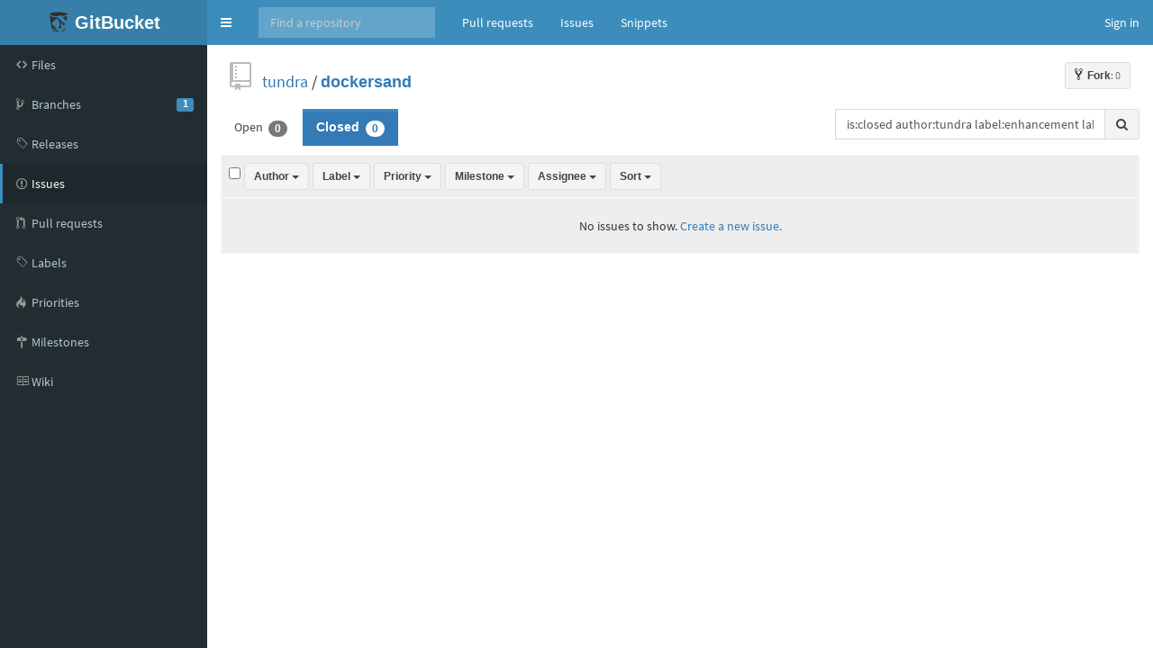

--- FILE ---
content_type: text/html;charset=utf-8
request_url: https://gitbucket.tundraware.com/tundra/dockersand/issues/?labels=enhancement%2Cwontfix&author=tundra&state=closed&sort=created&direction=desc
body_size: 28058
content:


<!DOCTYPE html>
<html prefix="og: http://ogp.me/ns#" lang="en">
  <head>
    <meta charset="UTF-8" />
    <meta name="viewport" content="width=device-width, initial-scale=1.0, maximum-scale=5.0" />
    <meta http-equiv="X-UA-Compatible" content="IE=edge" />
    <title>Issues - tundra/dockersand</title>
    <meta property="og:title" content="Issues - tundra/dockersand" />
    <meta property="og:type" content="object" />
    <meta property="og:url" content="http://gitbucket.tundraware.com/tundra/dockersand/issues/" />
    
    
      <meta property="og:image" content="https://gitbucket.tundraware.com/tundra/_avatar" />
      
    
    <link rel="icon" href="https://gitbucket.tundraware.com/assets/common/images/gitbucket.png?20260101113003" type="image/vnd.microsoft.icon" />
    <meta name="viewport" content="width=device-width, initial-scale=1.0">
    <link href="https://gitbucket.tundraware.com/assets/vendors/google-fonts/css/source-sans-pro.css?20260101113003" rel="stylesheet">
    <link href="https://gitbucket.tundraware.com/assets/vendors/bootstrap-3.4.1/css/bootstrap.min.css?20260101113003" rel="stylesheet">
    <link href="https://gitbucket.tundraware.com/assets/vendors/octicons-4.4.0/octicons.min.css?20260101113003" rel="stylesheet">
    <link href="https://gitbucket.tundraware.com/assets/vendors/bootstrap-datetimepicker-4.17.44/css/bootstrap-datetimepicker.min.css?20260101113003" rel="stylesheet">
    <link href="https://gitbucket.tundraware.com/assets/vendors/colorpicker/css/bootstrap-colorpicker.min.css?20260101113003" rel="stylesheet">
    <link href="https://gitbucket.tundraware.com/assets/vendors/color-themes-for-google-code-prettify/github-v2.min.css?20260101113003" type="text/css" rel="stylesheet"/>
    <link href="https://gitbucket.tundraware.com/assets/vendors/facebox/facebox.css?20260101113003" rel="stylesheet"/>
    <link href="https://gitbucket.tundraware.com/assets/vendors/AdminLTE-2.4.2/css/AdminLTE.min.css?20260101113003" rel="stylesheet">
    <link href="https://gitbucket.tundraware.com/assets/vendors/AdminLTE-2.4.2/css/skins/skin-blue.min.css?20260101113003" rel="stylesheet">
    <link href="https://gitbucket.tundraware.com/assets/vendors/font-awesome-4.7.0/css/font-awesome.min.css?20260101113003" rel="stylesheet">
    <link href="https://gitbucket.tundraware.com/assets/vendors/jquery-ui/jquery-ui.min.css?20260101113003" rel="stylesheet">
    <link href="https://gitbucket.tundraware.com/assets/vendors/jquery-ui/jquery-ui.structure.min.css?20260101113003" rel="stylesheet">
    <link href="https://gitbucket.tundraware.com/assets/vendors/jquery-ui/jquery-ui.theme.min.css?20260101113003" rel="stylesheet">
    <link href="https://gitbucket.tundraware.com/assets/common/css/gitbucket.css?20260101113003" rel="stylesheet">
    <link href="https://gitbucket.tundraware.com/assets/vendors/tipped/tipped.css?20260101113003" rel="stylesheet">
    <script src="https://gitbucket.tundraware.com/assets/vendors/jquery/jquery-3.5.1.min.js?20260101113003"></script>
    <script src="https://gitbucket.tundraware.com/assets/vendors/jquery-ui/jquery-ui.min.js?20260101113003"></script>
    <script src="https://gitbucket.tundraware.com/assets/vendors/dropzone/dropzone.min.js?20260101113003"></script>
    <script src="https://gitbucket.tundraware.com/assets/common/js/validation.js?20260101113003"></script>
    <script src="https://gitbucket.tundraware.com/assets/common/js/gitbucket.js?20260101113003"></script>
    <script src="https://gitbucket.tundraware.com/assets/vendors/bootstrap-3.4.1/js/bootstrap.min.js?20260101113003"></script>
    <script src="https://gitbucket.tundraware.com/assets/vendors/bootstrap3-typeahead/bootstrap3-typeahead.min.js?20260101113003"></script>
    <script src="https://gitbucket.tundraware.com/assets/vendors/bootstrap-datetimepicker-4.17.44/js/moment.min.js?20260101113003"></script>
    <script src="https://gitbucket.tundraware.com/assets/vendors/bootstrap-datetimepicker-4.17.44/js/bootstrap-datetimepicker.min.js?20260101113003"></script>
    <script src="https://gitbucket.tundraware.com/assets/vendors/colorpicker/js/bootstrap-colorpicker.min.js?20260101113003"></script>
    <script src="https://gitbucket.tundraware.com/assets/vendors/google-code-prettify/prettify.js?20260101113003"></script>
    <script src="https://gitbucket.tundraware.com/assets/vendors/elastic/jquery.elastic.source.js?20260101113003"></script>
    <script src="https://gitbucket.tundraware.com/assets/vendors/facebox/facebox.js?20260101113003"></script>
    <script src="https://gitbucket.tundraware.com/assets/vendors/jquery-hotkeys/jquery.hotkeys.js?20260101113003"></script>
    <script src="https://gitbucket.tundraware.com/assets/vendors/jquery-textcomplete-1.8.4/jquery.textcomplete.min.js?20260101113003"></script>
    <script src="https://gitbucket.tundraware.com/assets/vendors/tipped/tipped.min.js?20260101113003"></script>
    
      <meta name="go-import" content="gitbucket.tundraware.com/tundra/dockersand git https://gitbucket.tundraware.com/git/tundra/dockersand.git" />
    
    <script src="https://gitbucket.tundraware.com/assets/vendors/AdminLTE-2.4.2/js/adminlte.min.js?20260101113003" type="text/javascript"></script>
    
  </head>
  <body class="skin-blue page-load sidebar-mini ">
    <div class="wrapper">
      <header class="main-header">
        <a href="https://gitbucket.tundraware.com/" class="logo">
          <span class="logo-mini"><img src="https://gitbucket.tundraware.com/assets/common/images/gitbucket.svg?20260101113003" alt="GitBucket" /></span>
          <span class="logo-lg">
            <img src="https://gitbucket.tundraware.com/assets/common/images/gitbucket.svg?20260101113003" alt="GitBucket" />
            <span class="header-title strong">GitBucket</span>
          </span>
        </a>
        <nav class="navbar navbar-static-top" role="navigation">
          <!-- Sidebar toggle button-->
          
            <a href="#" class="sidebar-toggle" data-toggle="push-menu" role="button" title="Toggle navigation">
              <span class="sr-only">Toggle navigation</span>
            </a>
          
          
            <form id="search" action="https://gitbucket.tundraware.com/search" method="GET" class="pc navbar-form navbar-left" role="search">
              <div class="form-group">
                <input type="text" name="query" id="navbar-search-input" class="form-control" placeholder="Find a repository" aria-label="Search"/>
              </div>
            </form>
            <ul class="pc nav navbar-nav">
              <li><a href="https://gitbucket.tundraware.com/dashboard/pulls">Pull requests</a></li>
              <li><a href="https://gitbucket.tundraware.com/dashboard/issues">Issues</a></li>
              
                
                  <li><a href="https://gitbucket.tundraware.com/gist">Snippets</a></li>
                
              
            </ul>
          
          <div class="navbar-custom-menu">
            <ul class="nav navbar-nav">
              
                <li>
                  <a href="https://gitbucket.tundraware.com/signin?redirect=%2Ftundra%2Fdockersand%2Fissues%2F" class="pull-right" id="signin">Sign in</a>
                </li>
              
            </ul>
          </div>
        </nav>
      </header>
      
  


<div class="main-sidebar">
  <div class="sidebar">
    <ul class="sidebar-menu">
      
  <li class = "menu-item-hover ">
    
      <a href="https://gitbucket.tundraware.com/tundra/dockersand">
        <i class="menu-icon octicon octicon-code"></i>
        <span>Files</span>
        
      </a>
    
  </li>

      
        
  <li class = "menu-item-hover ">
    
      <a href="https://gitbucket.tundraware.com/tundra/dockersand/branches">
        <i class="menu-icon octicon octicon-git-branch"></i>
        <span>Branches</span>
        
          <span class="pull-right-container"><span class="label label-primary pull-right">1</span></span>
        
      </a>
    
  </li>

      
      
  <li class = "menu-item-hover ">
    
      <a href="https://gitbucket.tundraware.com/tundra/dockersand/releases">
        <i class="menu-icon octicon octicon-tag"></i>
        <span>Releases</span>
        
      </a>
    
  </li>

      
        
  <li class = "menu-item-hover active">
    
      <a href="https://gitbucket.tundraware.com/tundra/dockersand/issues">
        <i class="menu-icon octicon octicon-issue-opened"></i>
        <span>Issues</span>
        
      </a>
    
  </li>

        
  <li class = "menu-item-hover ">
    
      <a href="https://gitbucket.tundraware.com/tundra/dockersand/pulls">
        <i class="menu-icon octicon octicon-git-pull-request"></i>
        <span>Pull requests</span>
        
      </a>
    
  </li>

        
  <li class = "menu-item-hover ">
    
      <a href="https://gitbucket.tundraware.com/tundra/dockersand/issues/labels">
        <i class="menu-icon octicon octicon-tag"></i>
        <span>Labels</span>
        
      </a>
    
  </li>

        
  <li class = "menu-item-hover ">
    
      <a href="https://gitbucket.tundraware.com/tundra/dockersand/issues/priorities">
        <i class="menu-icon octicon octicon-flame"></i>
        <span>Priorities</span>
        
      </a>
    
  </li>

        
  <li class = "menu-item-hover ">
    
      <a href="https://gitbucket.tundraware.com/tundra/dockersand/issues/milestones">
        <i class="menu-icon octicon octicon-milestone"></i>
        <span>Milestones</span>
        
      </a>
    
  </li>

      
      
        
  <li class = "menu-item-hover ">
    
      <a href="https://gitbucket.tundraware.com/tundra/dockersand/wiki">
        <i class="menu-icon octicon octicon-book"></i>
        <span>Wiki</span>
        
      </a>
    
  </li>

      
      
      
    </ul>
  </div>
</div>
<div class="content-wrapper">
  <div class="content body clearfix">
    <div class="headbar">
      <div class="container">
        

        
        <div class="head">
          <div class="pull-right">
            
              
            
            
              
                <a class="btn btn-default btn-sm" href="https://gitbucket.tundraware.com/signin?redirect=https%3A%2F%2Fgitbucket.tundraware.com%2Ftundra%2Fdockersand">
                  <span class="strong"><i class="octicon octicon-repo-forked"></i>Fork</span><span class="muted">: 0</span>
                </a>
              
            
            <form id="fork-form" method="post" action="https://gitbucket.tundraware.com/tundra/dockersand/fork" style="display: none;">
              <input type="hidden" name="account" value=""/>
            </form>
          </div>
          
  
    <i class="mega-octicon octicon-repo"></i>
  


          <a href="https://gitbucket.tundraware.com/tundra">tundra</a> / <a href="https://gitbucket.tundraware.com/tundra/dockersand" class="strong">dockersand</a>

          
            
          
        </div>
      </div>
    </div>
    
    <ul class="nav nav-pills pull-left" style="line-height: 14px; margin-bottom: 10px;">
      <li class="">
        <a href="?labels=enhancement%2Cwontfix&amp;author=tundra&amp;state=open&amp;sort=created&amp;direction=desc">Open <span class="badge">0</span></a>
      </li>
      <li class="active">
        <a href="?labels=enhancement%2Cwontfix&amp;author=tundra&amp;state=closed&amp;sort=created&amp;direction=desc">Closed <span class="badge">0</span></a>
      </li>
    </ul>
    <form method="GET" action="https://gitbucket.tundraware.com/tundra/dockersand/issues" id="search-filter-form" class="form-inline pull-right" autocomplete="off">
      <div class="input-group">
        <input type="text" class="form-control" name="q" placeholder="Search..." aria-label="Search all issues" value="is:closed author:tundra label:enhancement label:wontfix" style="width: 300px;"/>
        <input type="hidden" name="type" value="issues"/>
        <span class="input-group-btn">
          <button type="submit" id="search-btn" class="btn btn-default" aria-label="Search all issues"><i class="fa fa-search"></i></button>
        </span>
      </div>
      
    </form>
    
<table class="table table-bordered table-hover table-issues">
  <thead>
    <tr>
      <th style="background-color: #eee;">
        <input type="checkbox" aria-label="Select all issues"/>
        <span id="table-issues-control">
          
  <div class="btn-group" >
    <button class="dropdown-toggle btn btn-default btn-sm" data-toggle="dropdown">
      
        
        <span class="strong"
              >
          Author
        </span>
      
      <span class="caret"></span>
    </button>
    <ul class="dropdown-menu">
      
        <li><input id="author-pM57-input" type="text" class="form-control input-sm dropdown-filter-input" placeholder="Find Author..."/></li>
      
      
            
              <li>
                <a href="?labels=enhancement%2Cwontfix&amp;state=closed&amp;sort=created&amp;direction=desc">
                  
  <i class="octicon octicon-check"></i>

                  <img src="https://www.gravatar.com/avatar/0b331fcf0b21179f1640bd439e3f4a1e?s=20&d=retro&r=g" class="avatar-mini" style="width: 20px; height: 20px;"
     alt="@tundra" /> tundra
                </a>
              </li>
            
          
    </ul>
  </div>
  
    <script>
    $(window).on('load', function(){
      $('#author-pM57-input').parent().click(function(e) {
        e.stopPropagation();
      });
      $('#author-pM57-input').keyup(function() {
        var inputVal = $('#author-pM57-input').val();
        $.each($('#author-pM57-input').parent().parent().find('a'), function(index, elem) {
          if ( !inputVal || !elem.text.trim() || elem.text.trim().toLowerCase().indexOf(inputVal.toLowerCase()) >=0 ) {
            $(elem).parent().show();
          } else {
            $(elem).parent().hide();
          }
        });
      });
    });
    </script>
  


          
  <div class="btn-group" >
    <button class="dropdown-toggle btn btn-default btn-sm" data-toggle="dropdown">
      
        
        <span class="strong"
              >
          Label
        </span>
      
      <span class="caret"></span>
    </button>
    <ul class="dropdown-menu">
      
        <li><input id="label-Yupn-input" type="text" class="form-control input-sm dropdown-filter-input" placeholder="Find Label..."/></li>
      
      
            
              <li>
                <a href="?labels=enhancement%2Cwontfix%2Cbug&amp;author=tundra&amp;state=closed&amp;sort=created&amp;direction=desc">
                  
  <i class="octicon"></i>

                  <span style="background-color: #fc2929;" class="label-color">&nbsp;&nbsp;</span>
                  bug
                </a>
              </li>
            
              <li>
                <a href="?labels=enhancement%2Cwontfix%2Cduplicate&amp;author=tundra&amp;state=closed&amp;sort=created&amp;direction=desc">
                  
  <i class="octicon"></i>

                  <span style="background-color: #cccccc;" class="label-color">&nbsp;&nbsp;</span>
                  duplicate
                </a>
              </li>
            
              <li>
                <a href="?labels=wontfix&amp;author=tundra&amp;state=closed&amp;sort=created&amp;direction=desc">
                  
  <i class="octicon octicon-check"></i>

                  <span style="background-color: #84b6eb;" class="label-color">&nbsp;&nbsp;</span>
                  enhancement
                </a>
              </li>
            
              <li>
                <a href="?labels=enhancement%2Cwontfix%2Cinvalid&amp;author=tundra&amp;state=closed&amp;sort=created&amp;direction=desc">
                  
  <i class="octicon"></i>

                  <span style="background-color: #e6e6e6;" class="label-color">&nbsp;&nbsp;</span>
                  invalid
                </a>
              </li>
            
              <li>
                <a href="?labels=enhancement%2Cwontfix%2Cquestion&amp;author=tundra&amp;state=closed&amp;sort=created&amp;direction=desc">
                  
  <i class="octicon"></i>

                  <span style="background-color: #cc317c;" class="label-color">&nbsp;&nbsp;</span>
                  question
                </a>
              </li>
            
              <li>
                <a href="?labels=enhancement&amp;author=tundra&amp;state=closed&amp;sort=created&amp;direction=desc">
                  
  <i class="octicon octicon-check"></i>

                  <span style="background-color: #ffffff;" class="label-color">&nbsp;&nbsp;</span>
                  wontfix
                </a>
              </li>
            
          
    </ul>
  </div>
  
    <script>
    $(window).on('load', function(){
      $('#label-Yupn-input').parent().click(function(e) {
        e.stopPropagation();
      });
      $('#label-Yupn-input').keyup(function() {
        var inputVal = $('#label-Yupn-input').val();
        $.each($('#label-Yupn-input').parent().parent().find('a'), function(index, elem) {
          if ( !inputVal || !elem.text.trim() || elem.text.trim().toLowerCase().indexOf(inputVal.toLowerCase()) >=0 ) {
            $(elem).parent().show();
          } else {
            $(elem).parent().hide();
          }
        });
      });
    });
    </script>
  


          
  <div class="btn-group" >
    <button class="dropdown-toggle btn btn-default btn-sm" data-toggle="dropdown">
      
        
        <span class="strong"
              >
          Priority
        </span>
      
      <span class="caret"></span>
    </button>
    <ul class="dropdown-menu">
      
        <li><input id="priority-7gax-input" type="text" class="form-control input-sm dropdown-filter-input" placeholder="Find Priority..."/></li>
      
      
            <li>
              <a href="?labels=enhancement%2Cwontfix&amp;priority=none&amp;author=tundra&amp;state=closed&amp;sort=created&amp;direction=desc">
                
  <i class="octicon"></i>
 Issues with no priority
              </a>
            </li>
            
              <li>
                <a href="?labels=enhancement%2Cwontfix&amp;priority=highest&amp;author=tundra&amp;state=closed&amp;sort=created&amp;direction=desc" title="All defects at this priority must be fixed before any public product is delivered." >
                  
  <i class="octicon"></i>

                  <span style="background-color: #fc2929;" class="label-color">&nbsp;&nbsp;</span>
                  highest
                </a>
              </li>
            
              <li>
                <a href="?labels=enhancement%2Cwontfix&amp;priority=very%20high&amp;author=tundra&amp;state=closed&amp;sort=created&amp;direction=desc" title="Issues must be addressed before a final product is delivered." >
                  
  <i class="octicon"></i>

                  <span style="background-color: #fc5629;" class="label-color">&nbsp;&nbsp;</span>
                  very high
                </a>
              </li>
            
              <li>
                <a href="?labels=enhancement%2Cwontfix&amp;priority=high&amp;author=tundra&amp;state=closed&amp;sort=created&amp;direction=desc" title="Issues should be addressed before a final product is delivered. If the issue cannot be resolved before delivery, it should be prioritized for the next release." >
                  
  <i class="octicon"></i>

                  <span style="background-color: #fc9629;" class="label-color">&nbsp;&nbsp;</span>
                  high
                </a>
              </li>
            
              <li>
                <a href="?labels=enhancement%2Cwontfix&amp;priority=important&amp;author=tundra&amp;state=closed&amp;sort=created&amp;direction=desc" title="Issues can be shipped with a final product, but should be reviewed before the next release." >
                  
  <i class="octicon"></i>

                  <span style="background-color: #fccd29;" class="label-color">&nbsp;&nbsp;</span>
                  important
                </a>
              </li>
            
              <li>
                <a href="?labels=enhancement%2Cwontfix&amp;priority=default&amp;author=tundra&amp;state=closed&amp;sort=created&amp;direction=desc" title="Default." >
                  
  <i class="octicon"></i>

                  <span style="background-color: #acacac;" class="label-color">&nbsp;&nbsp;</span>
                  default
                </a>
              </li>
            
          
    </ul>
  </div>
  
    <script>
    $(window).on('load', function(){
      $('#priority-7gax-input').parent().click(function(e) {
        e.stopPropagation();
      });
      $('#priority-7gax-input').keyup(function() {
        var inputVal = $('#priority-7gax-input').val();
        $.each($('#priority-7gax-input').parent().parent().find('a'), function(index, elem) {
          if ( !inputVal || !elem.text.trim() || elem.text.trim().toLowerCase().indexOf(inputVal.toLowerCase()) >=0 ) {
            $(elem).parent().show();
          } else {
            $(elem).parent().hide();
          }
        });
      });
    });
    </script>
  


          
  <div class="btn-group" >
    <button class="dropdown-toggle btn btn-default btn-sm" data-toggle="dropdown">
      
        
        <span class="strong"
              >
          Milestone
        </span>
      
      <span class="caret"></span>
    </button>
    <ul class="dropdown-menu">
      
        <li><input id="milestone-plqY-input" type="text" class="form-control input-sm dropdown-filter-input" placeholder="Find Milestone..."/></li>
      
      
            <li>
              <a href="?labels=enhancement%2Cwontfix&amp;milestone=none&amp;author=tundra&amp;state=closed&amp;sort=created&amp;direction=desc">
                
  <i class="octicon"></i>
 Issues with no milestone
              </a>
            </li>
            
          
    </ul>
  </div>
  
    <script>
    $(window).on('load', function(){
      $('#milestone-plqY-input').parent().click(function(e) {
        e.stopPropagation();
      });
      $('#milestone-plqY-input').keyup(function() {
        var inputVal = $('#milestone-plqY-input').val();
        $.each($('#milestone-plqY-input').parent().parent().find('a'), function(index, elem) {
          if ( !inputVal || !elem.text.trim() || elem.text.trim().toLowerCase().indexOf(inputVal.toLowerCase()) >=0 ) {
            $(elem).parent().show();
          } else {
            $(elem).parent().hide();
          }
        });
      });
    });
    </script>
  


          
  <div class="btn-group" >
    <button class="dropdown-toggle btn btn-default btn-sm" data-toggle="dropdown">
      
        
        <span class="strong"
              >
          Assignee
        </span>
      
      <span class="caret"></span>
    </button>
    <ul class="dropdown-menu">
      
        <li><input id="assignee-qelF-input" type="text" class="form-control input-sm dropdown-filter-input" placeholder="Find Assignee..."/></li>
      
      
            <li>
              <a href="?labels=enhancement%2Cwontfix&amp;author=tundra&amp;assigned=none&amp;state=closed&amp;sort=created&amp;direction=desc">
                
  <i class="octicon"></i>
 Assigned to nobody
              </a>
            </li>
            
              <li>
                <a href="?labels=enhancement%2Cwontfix&amp;author=tundra&amp;assigned=tundra&amp;state=closed&amp;sort=created&amp;direction=desc">
                  
  <i class="octicon"></i>

                  <img src="https://www.gravatar.com/avatar/0b331fcf0b21179f1640bd439e3f4a1e?s=20&d=retro&r=g" class="avatar-mini" style="width: 20px; height: 20px;"
     alt="@tundra" /> tundra
                </a>
              </li>
            
          
    </ul>
  </div>
  
    <script>
    $(window).on('load', function(){
      $('#assignee-qelF-input').parent().click(function(e) {
        e.stopPropagation();
      });
      $('#assignee-qelF-input').keyup(function() {
        var inputVal = $('#assignee-qelF-input').val();
        $.each($('#assignee-qelF-input').parent().parent().find('a'), function(index, elem) {
          if ( !inputVal || !elem.text.trim() || elem.text.trim().toLowerCase().indexOf(inputVal.toLowerCase()) >=0 ) {
            $(elem).parent().show();
          } else {
            $(elem).parent().hide();
          }
        });
      });
    });
    </script>
  


          
  <div class="btn-group" >
    <button class="dropdown-toggle btn btn-default btn-sm" data-toggle="dropdown">
      
        
        <span class="strong"
              >
          Sort
        </span>
      
      <span class="caret"></span>
    </button>
    <ul class="dropdown-menu">
      
      
            <li>
              <a href="?labels=enhancement%2Cwontfix&amp;author=tundra&amp;state=closed&amp;sort=created&amp;direction=desc">
                
  <i class="octicon octicon-check"></i>
 Newest
              </a>
            </li>
            <li>
              <a href="?labels=enhancement%2Cwontfix&amp;author=tundra&amp;state=closed&amp;sort=created&amp;direction=asc">
                
  <i class="octicon"></i>
 Oldest
              </a>
            </li>
            <li>
              <a href="?labels=enhancement%2Cwontfix&amp;author=tundra&amp;state=closed&amp;sort=priority&amp;direction=asc">
                
  <i class="octicon"></i>
 Highest priority
              </a>
            </li>
            <li>
              <a href="?labels=enhancement%2Cwontfix&amp;author=tundra&amp;state=closed&amp;sort=priority&amp;direction=desc">
                
  <i class="octicon"></i>
 Lowest priority
              </a>
            </li>
            <li>
              <a href="?labels=enhancement%2Cwontfix&amp;author=tundra&amp;state=closed&amp;sort=comments&amp;direction=desc">
                
  <i class="octicon"></i>
 Most commented
              </a>
            </li>
            <li>
              <a href="?labels=enhancement%2Cwontfix&amp;author=tundra&amp;state=closed&amp;sort=comments&amp;direction=asc">
                
  <i class="octicon"></i>
 Least commented
              </a>
            </li>
            <li>
              <a href="?labels=enhancement%2Cwontfix&amp;author=tundra&amp;state=closed&amp;sort=updated&amp;direction=desc">
                
  <i class="octicon"></i>
 Recently updated
              </a>
            </li>
            <li>
              <a href="?labels=enhancement%2Cwontfix&amp;author=tundra&amp;state=closed&amp;sort=updated&amp;direction=asc">
                
  <i class="octicon"></i>
 Least recently updated
              </a>
            </li>
          
    </ul>
  </div>
  


        </span>
        
      </th>
    </tr>
  </thead>
  <tbody>
    
      <tr>
        <td style="padding: 20px; background-color: #eee; text-align: center;">
          
            No issues to show.
          
          
            
              
                <a href="https://gitbucket.tundraware.com/tundra/dockersand/issues/new">Create a new issue.</a>
              
            
          
        </td>
      </tr>
    
    
  </tbody>
</table>
<div class="pull-right">
  
  


</div>

    
  
  </div>
</div>
<script>
$(function(){
  $('a[rel*=facebox]').facebox({
    'loadingImage': 'https://gitbucket.tundraware.com/assets/vendors/facebox/loading.gif?20260101113003',
    'closeImage': 'https://gitbucket.tundraware.com/assets/vendors/facebox/closelabel.png?20260101113003'
  });

  $(document).on("click", ".js-fork-owner-select-target", function() {
    var account = $(this).text().replace("@", "");
    $("#account").val(account);
    $("#fork").submit();
  });
});
</script>




    </div>
    <script>
      $(function(){
        
        
          $(".sidebar-toggle").on('click', function(e){
            $.post('https://gitbucket.tundraware.com/sidebar-collapse', { collapse: !$('body').hasClass('sidebar-collapse') });
          });
        
      });
    </script>
    
    
  </body>
</html>


